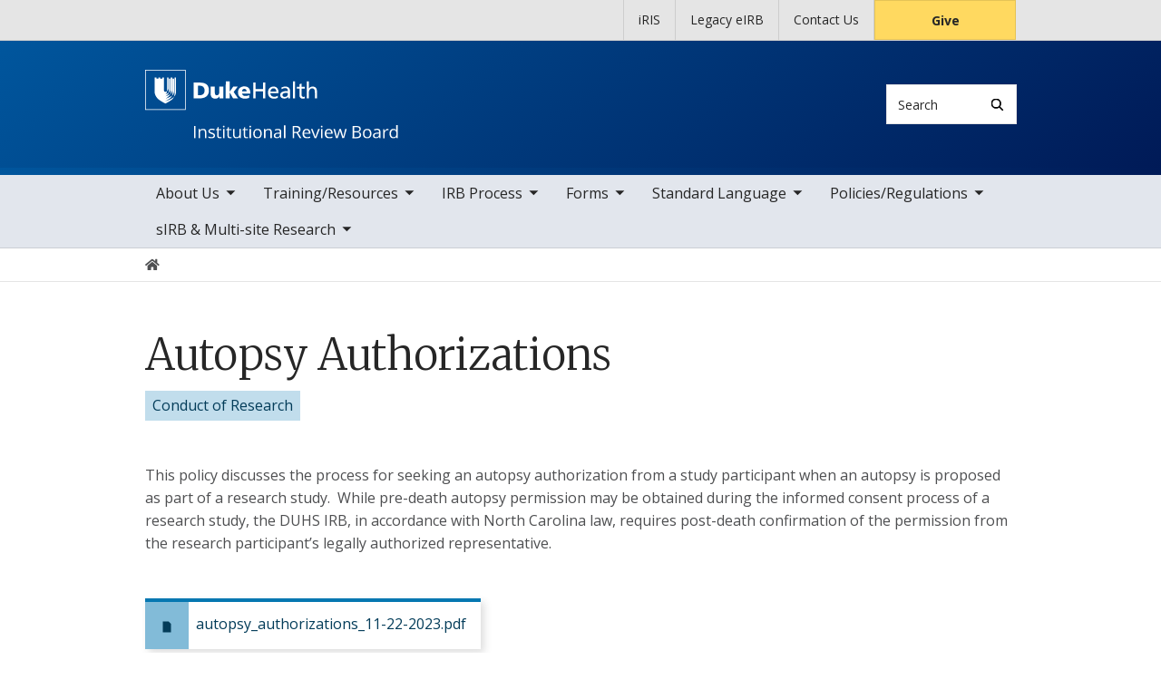

--- FILE ---
content_type: text/html; charset=UTF-8
request_url: https://irb.duhs.duke.edu/policy/autopsy-authorizations
body_size: 6626
content:

<!DOCTYPE html>
<html lang="en" dir="ltr" prefix="content: http://purl.org/rss/1.0/modules/content/  dc: http://purl.org/dc/terms/  foaf: http://xmlns.com/foaf/0.1/  og: http://ogp.me/ns#  rdfs: http://www.w3.org/2000/01/rdf-schema#  schema: http://schema.org/  sioc: http://rdfs.org/sioc/ns#  sioct: http://rdfs.org/sioc/types#  skos: http://www.w3.org/2004/02/skos/core#  xsd: http://www.w3.org/2001/XMLSchema# ">
  <head>
    <meta charset="utf-8" />
<meta name="description" content="This policy discusses the process for seeking an autopsy authorization from a study participant when an autopsy is proposed as part of a research study.  While pre-death autopsy permission may be obtained during the informed consent process of a research study, the DUHS IRB, in accordance with North Carolina law, requires post-death confirmation of the permission from the research participant’s legally authorized representative." />
<link rel="canonical" href="https://irb.duhs.duke.edu/policy/autopsy-authorizations" />
<meta name="Generator" content="Drupal 10 (https://www.drupal.org)" />
<meta name="MobileOptimized" content="width" />
<meta name="HandheldFriendly" content="true" />
<meta name="viewport" content="width=device-width, initial-scale=1, shrink-to-fit=no" />
<meta http-equiv="x-ua-compatible" content="ie=edge" />
<link rel="icon" href="/themes/contrib/som/favicon.ico" type="image/vnd.microsoft.icon" />
<script src="/sites/default/files/google_tag/default_centrally_managed/google_tag.script.js?t8x57x" defer></script>
<script>window.a2a_config=window.a2a_config||{};a2a_config.callbacks=[];a2a_config.overlays=[];a2a_config.templates={};</script>

    <title>Autopsy Authorizations | Duke Health Institutional Review Board</title>
    <link rel="sitemap" type="application/xml" href="https://irb.duhs.duke.edu/sitemap.xml">
    <link rel="stylesheet" media="all" href="/core/modules/system/css/components/align.module.css?t8x57x" />
<link rel="stylesheet" media="all" href="/core/modules/system/css/components/fieldgroup.module.css?t8x57x" />
<link rel="stylesheet" media="all" href="/core/modules/system/css/components/container-inline.module.css?t8x57x" />
<link rel="stylesheet" media="all" href="/core/modules/system/css/components/clearfix.module.css?t8x57x" />
<link rel="stylesheet" media="all" href="/core/modules/system/css/components/details.module.css?t8x57x" />
<link rel="stylesheet" media="all" href="/core/modules/system/css/components/hidden.module.css?t8x57x" />
<link rel="stylesheet" media="all" href="/core/modules/system/css/components/item-list.module.css?t8x57x" />
<link rel="stylesheet" media="all" href="/core/modules/system/css/components/js.module.css?t8x57x" />
<link rel="stylesheet" media="all" href="/core/modules/system/css/components/nowrap.module.css?t8x57x" />
<link rel="stylesheet" media="all" href="/core/modules/system/css/components/position-container.module.css?t8x57x" />
<link rel="stylesheet" media="all" href="/core/modules/system/css/components/reset-appearance.module.css?t8x57x" />
<link rel="stylesheet" media="all" href="/core/modules/system/css/components/resize.module.css?t8x57x" />
<link rel="stylesheet" media="all" href="/core/modules/system/css/components/system-status-counter.css?t8x57x" />
<link rel="stylesheet" media="all" href="/core/modules/system/css/components/system-status-report-counters.css?t8x57x" />
<link rel="stylesheet" media="all" href="/core/modules/system/css/components/system-status-report-general-info.css?t8x57x" />
<link rel="stylesheet" media="all" href="/core/modules/system/css/components/tablesort.module.css?t8x57x" />
<link rel="stylesheet" media="all" href="/core/modules/filter/css/filter.caption.css?t8x57x" />
<link rel="stylesheet" media="all" href="/core/modules/media/css/filter.caption.css?t8x57x" />
<link rel="stylesheet" media="all" href="/modules/contrib/addtoany/css/addtoany.css?t8x57x" />
<link rel="stylesheet" media="all" href="/themes/contrib/bootstrap_barrio/css/components/node.css?t8x57x" />
<link rel="stylesheet" media="all" href="/themes/contrib/bootstrap_barrio/css/components/breadcrumb.css?t8x57x" />
<link rel="stylesheet" media="all" href="//use.fontawesome.com/releases/v5.13.0/css/all.css" />
<link rel="stylesheet" media="all" href="/themes/contrib/bootstrap_barrio/css/colors/messages/messages-light.css?t8x57x" />
<link rel="stylesheet" media="all" href="/themes/contrib/som/css/style.css?t8x57x" />
<link rel="stylesheet" media="all" href="//alertbar.oit.duke.edu/sites/all/themes/blackwell/css/alert.css" />

    
  </head>
  <body class="layout-no-sidebars page-node-103 path-node node--type-policy accent_blue">
    <noscript><iframe src="https://www.googletagmanager.com/ns.html?id=GTM-MB3VB9M" height="0" width="0" style="display:none;visibility:hidden"></iframe></noscript>
      <div class="dialog-off-canvas-main-canvas" data-off-canvas-main-canvas>
    


  
<div id="page-wrapper">
  <div id="page">
    <script src="https://alertbar.oit.duke.edu/alert.html"></script>
    <header id="header" class="header" role="banner" aria-label="Site header">

      <a href="#main-content" class="visually-hidden focusable skip-link">
        Skip to main content
      </a>

      
                          <div class="navbar Normal bg-gray desktop-top-nav" id="navbar-top"" aria-label="Utility navigation">
            <div class="container">
                
<div id="block-som-centennialbanner" class="block block-block-content block-block-contentb2833c4a-1efd-457c-be61-dc2d5ab4682a block-unrestricted-text">
  
    
      
            <div class="clearfix text-formatted body apply-accent"><script>
    // Set current date and active date range
    var currentDate = new Date();
    var startDate = new Date('2024-01-01');
    var endDate = new Date('2025-05-11');

    // Check if the current datetime is in the target date range
    if (currentDate >= startDate && currentDate <= endDate) {

        // Create a new div element
        var newDiv = document.createElement('div');
        newDiv.className = "centennial centennial-brand-bar centennial-brand-bar--black";
        newDiv.innerHTML = `

    <a href="https://100.duke.edu/" class="centennial-brand-bar__link" title="Duke Centennial - Celebrating the past, inspiring the present and looking toward the future">
        <img class="centennial-brand-bar__logo" src="https://assets.styleguide.duke.edu/cdn/logos/centennial/duke-centennial-white.svg" alt="Duke 100 Centennial logo" width="147" height="40" style="width:147px;height:40px" />
    </a>

    <style>
        .centennial-brand-bar--black {
            background:#000;
            background: linear-gradient(180deg, rgba(26,26,32,1) 90%, rgba(0,0,0,1) 100%);
            text-align:center;
            padding:5px 0;
        }
        .centennial-brand-bar--black .centennial-brand-bar__link {
            display:inline-block;
            padding:5px;
            position:relative;
            vertical-align:middle;
        }
        .centennial-brand-bar--black .centennial-brand-bar__link:before {
            content:"";
            background:radial-gradient(farthest-side at 50% 110% , rgba(255,255,255,.4) 0%, rgba(255,255,255,0) 100%);
            opacity:0;
            position:absolute;
            transition:opacity .25s ease-in-out;
            top:0;
            right:0;
            bottom:0;
            left:0;
        }
        .centennial-brand-bar--black .centennial-brand-bar__link:hover:before {
            opacity:1;
        }
        .centennial-brand-bar--black .centennial-brand-bar__logo {
            display:block;
            position:relative;
            z-index:3;
        }
    </style>

    `;

        // Check if a div with the class "centennial-banner" already exists
        if (!document.querySelector('.centennial-brand-bar')) {
            // Find the element with the ID "this-alert"
            var referenceElement = document.getElementById('dukealert');

            // Add the class "centennial-banner" to the new div
            //newDiv.firstChild.classList.add('centennial-banner');

            // Insert the new div after the element with the ID "this-alert"
            referenceElement.parentNode.insertBefore(newDiv, referenceElement.nextSibling);
        }
    }
</script></div>
      
  </div>


<nav role="navigation" aria-labelledby="block-utility--2-menu" id="block-utility--2" class="menu--utility">

          
  

  <h2 class="sr-only" id="block-utility--2-menu">Utility</h2>

  

        
              <ul block="block-utility--2" class="clearfix nav">
                    <li class="nav-item">
                <a href="https://iris.duke.edu" target="_blank" class="nav-link nav-link-https--irisdukeedu">iRIS</a>
              </li>
                <li class="nav-item">
                <a href="https://eirb.mc.duke.edu/eirb" target="_blank" class="nav-link nav-link-https--eirbmcdukeedu-eirb">Legacy eIRB</a>
              </li>
                <li class="nav-item">
                <a href="/about-us/contact-us" class="nav-link nav-link--about-us-contact-us" data-drupal-link-system-path="node/16">Contact Us</a>
              </li>
                <li class="nav-item">
                <a href="https://www.gifts.duke.edu/dmaa?" class="button nav-link nav-link-https--wwwgiftsdukeedu-dmaa">Give</a>
              </li>
        </ul>
  


  </nav>


            </div>
          </div>
        
                <div class="alternative-header">
          
        </div>

                <div class="navbar bg-dark navbar-expand-lg" id="navbar-main-branding">
          <div class="container">
              
<div id="block-sitebranding" class="clearfix block-system-branding-block site-branding">
      <a href="/" title="Home" rel="home" class="navbar-brand">
              <img src="/sites/default/files/2022-04/dh-irb-logo-white.svg" alt="Home"  id="block-sitebranding" class="clearfix block-system-branding-block site-branding img-fluid d-inline-block align-top" />
                </a>
    
</div>  



                                      <div class="form-inline navbar-form">
                  
<div class="search-api-page-block-form-search search-api-page-block-form search-form search-block-form block block-search-api-page block-search-api-page-form-block block-" data-drupal-selector="search-api-page-block-form-search" id="block-searchform">
  
    
  <div class='content'>
    <form block="block-searchform" action="/policy/autopsy-authorizations" method="post" id="search-api-page-block-form-search" accept-charset="UTF-8" class="aaron header-search-form search-form search-block-form form-row">
  <div class="input-group">
    



  <div class="js-form-item js-form-type-search form-type-search js-form-item-keys form-item-keys form-no-label form-group">
          <label for="edit-keys" class="visually-hidden">Search</label>
                    <input title="Enter the terms you wish to search for." data-drupal-selector="edit-keys" type="search" id="edit-keys" name="keys" value="" size="15" maxlength="128" class="form-search form-control" style="border-top-right-radius: 0; border-bottom-right-radius: 0" placeholder="Search" />

                      </div>
<input autocomplete="off" data-drupal-selector="form-0lpu5v448qskkhqjqo9erai7pw1oyicwvggatip0rmg" type="hidden" name="form_build_id" value="form-0lpu5V448qskkHQJqO9eraI7pw1OyIcwvGGAtIp0rMg" class="form-control" />
<input data-drupal-selector="edit-search-api-page-block-form-search" type="hidden" name="form_id" value="search_api_page_block_form_search" class="form-control" />
<div data-drupal-selector="edit-actions" class="form-actions js-form-wrapper form-group form-inline" id="edit-actions">
<span class="input-group-append">
      <button class="search-form__submit button js-form-submit form-submit btn-" data-drupal-selector="edit-submit" type="submit" name="op" value="Search" aria-label="Search"><i class="icon-search"></i></button>
  </span>
</div>

  </div>
</form>


</div>
</div>


              </div>
            
                          <button class="navbar-toggler navbar-hamburger-button ml-auto" type="button" data-bs-toggle="collapse" data-bs-target="#CollapsingNavbar" aria-controls="CollapsingNavbar" aria-expanded="false" aria-label="Toggle navigation">
                <span class="navbar-hamburger-button_label label-menu">Menu</span>
                <span class="navbar-hamburger-button_label label-close">Close</span>
                <span class="hamburger-box">
                  <span class="hamburger-inner"></span>
                </span>
              </button>
            
          </div>
        </div>

        <div class="header-accent"></div>

                <div class="navbar navbar-expand-lg menu--main__wrapper" id="navbar-main" aria-label="Main navigation section">
          <div class="container">
                          <div class="collapse navbar-collapse w-100" id="CollapsingNavbar">
                  

<nav role="navigation" aria-labelledby="block-mainnavigation-menu" id="block-mainnavigation" class="menu--main">

          
  

  <h2 class="sr-only" id="block-mainnavigation-menu">Main navigation</h2>

  

        
              <ul block="block-mainnavigation" class="clearfix nav navbar-nav">
                    <li class="nav-item menu-item--expanded dropdown">
                          <a href="/about-us" class="nav-link nav-link--about-us" data-drupal-link-system-path="node/3">About Us</a>
          <button class="dropdown-toggle" data-bs-toggle="dropdown" aria-expanded="false"><span class="sr-only">toggle sub nav items</span><span class="caret"></span></button>
                        <ul class="dropdown-menu">
                    <li class="dropdown-item">
                          <a href="/about-us/staff-and-chairs" class="nav-link--about-us-staff-and-chairs" data-drupal-link-system-path="node/10">Staff and Chairs</a>
              </li>
                <li class="dropdown-item">
                          <a href="/about-us/federal-wide-assurance-fwa" class="nav-link--about-us-federal-wide-assurance-fwa" data-drupal-link-system-path="node/11">Federal Wide Assurance (FWA)</a>
              </li>
                <li class="dropdown-item">
                          <a href="/about-us/fees" class="nav-link--about-us-fees" data-drupal-link-system-path="node/12">Fees</a>
              </li>
                <li class="dropdown-item">
                          <a href="/about-us/compliance-and-accreditation" class="nav-link--about-us-compliance-and-accreditation" data-drupal-link-system-path="node/13">Compliance and Accreditation</a>
              </li>
                <li class="dropdown-item">
                          <a href="/about-us/irb-news" class="nav-link--about-us-irb-news" data-drupal-link-system-path="node/14">IRB News</a>
              </li>
                <li class="dropdown-item">
                          <a href="/about-us/irb-metrics" class="nav-link--about-us-irb-metrics" data-drupal-link-system-path="node/15">IRB Metrics</a>
              </li>
                <li class="dropdown-item">
                          <a href="/about-us/contact-us" class="nav-link--about-us-contact-us" data-drupal-link-system-path="node/16">Contact Us</a>
              </li>
        </ul>
  

              </li>
                <li class="nav-item menu-item--expanded dropdown">
                          <a href="/training-resources" class="nav-link nav-link--training-resources" data-drupal-link-system-path="node/4">Training/Resources</a>
          <button class="dropdown-toggle" data-bs-toggle="dropdown" aria-expanded="false"><span class="sr-only">toggle sub nav items</span><span class="caret"></span></button>
                        <ul class="dropdown-menu">
                    <li class="dropdown-item">
                          <a href="/trainingresources/iris-training" class="nav-link--trainingresources-iris-training" data-drupal-link-system-path="node/17">iRIS Training</a>
              </li>
                <li class="dropdown-item">
                          <a href="/trainingresources/resources" class="nav-link--trainingresources-resources" data-drupal-link-system-path="node/18">Resources</a>
              </li>
        </ul>
  

              </li>
                <li class="nav-item menu-item--expanded dropdown">
                          <a href="/irb-process" class="nav-link nav-link--irb-process" data-drupal-link-system-path="node/5">IRB Process</a>
          <button class="dropdown-toggle" data-bs-toggle="dropdown" aria-expanded="false"><span class="sr-only">toggle sub nav items</span><span class="caret"></span></button>
                        <ul class="dropdown-menu">
                    <li class="dropdown-item">
                          <a href="/irb-process/getting-started" class="nav-link--irb-process-getting-started" data-drupal-link-system-path="node/19">Getting Started</a>
              </li>
                <li class="dropdown-item">
                          <a href="/irb-process/irb-meetings" class="nav-link--irb-process-irb-meetings" data-drupal-link-system-path="node/20">IRB Meetings</a>
              </li>
                <li class="dropdown-item">
                          <a href="/irb-process/rosters" class="nav-link--irb-process-rosters" data-drupal-link-system-path="node/21">Rosters</a>
              </li>
                <li class="dropdown-item">
                          <a href="/irb-process/faqs" class="nav-link--irb-process-faqs" data-drupal-link-system-path="node/22">FAQs</a>
              </li>
        </ul>
  

              </li>
                <li class="nav-item menu-item--expanded dropdown">
                          <a href="/forms" class="nav-link nav-link--forms" data-drupal-link-system-path="node/6">Forms</a>
          <button class="dropdown-toggle" data-bs-toggle="dropdown" aria-expanded="false"><span class="sr-only">toggle sub nav items</span><span class="caret"></span></button>
                        <ul class="dropdown-menu">
                    <li class="dropdown-item">
                          <a href="/forms/advertisements-flyers-research" class="nav-link--forms-advertisements-flyers-research" data-drupal-link-system-path="node/31">Advertisements &amp; Flyers for Research</a>
              </li>
                <li class="dropdown-item">
                          <a href="/forms/consent-form-templates" class="nav-link--forms-consent-form-templates" data-drupal-link-system-path="node/152">Consent Form Templates</a>
              </li>
                <li class="dropdown-item">
                          <a href="/irb-reviewer-checklists" class="nav-link--irb-reviewer-checklists">IRB Reviewer Checklists</a>
              </li>
                <li class="dropdown-item">
                          <a href="/forms/payment-form-participant-personal-data-disclosure-form-research-participants" class="nav-link--forms-payment-form-participant-personal-data-disclosure-form-research-participants" data-drupal-link-system-path="node/209">Payment Form for Participant</a>
              </li>
                <li class="dropdown-item">
                          <a href="/forms/review-preparatory-research-rpr-form" class="nav-link--forms-review-preparatory-research-rpr-form" data-drupal-link-system-path="node/176">Review Preparatory to Research (RPR) Form</a>
              </li>
        </ul>
  

              </li>
                <li class="nav-item menu-item--expanded dropdown">
                          <a href="/standard-language" class="nav-link nav-link--standard-language" data-drupal-link-system-path="node/7">Standard Language</a>
          <button class="dropdown-toggle" data-bs-toggle="dropdown" aria-expanded="false"><span class="sr-only">toggle sub nav items</span><span class="caret"></span></button>
                        <ul class="dropdown-menu">
                    <li class="dropdown-item">
                          <a href="/standard-language/english-standard-language" class="nav-link--standard-language-english-standard-language" data-drupal-link-system-path="node/23">English Standard Language</a>
              </li>
                <li class="dropdown-item">
                          <a href="/standard-language/spanish-standard-language" class="nav-link--standard-language-spanish-standard-language" data-drupal-link-system-path="node/24">Spanish Standard Language</a>
              </li>
                <li class="dropdown-item">
                          <a href="/standard-language/translation-services" class="nav-link--standard-language-translation-services" data-drupal-link-system-path="node/25">Translation Services</a>
              </li>
        </ul>
  

              </li>
                <li class="nav-item menu-item--expanded dropdown">
                          <a href="/policies-regulations" class="nav-link nav-link--policies-regulations" data-drupal-link-system-path="node/8">Policies/Regulations</a>
          <button class="dropdown-toggle" data-bs-toggle="dropdown" aria-expanded="false"><span class="sr-only">toggle sub nav items</span><span class="caret"></span></button>
                        <ul class="dropdown-menu">
                    <li class="dropdown-item">
                          <a href="/policiesregulations/policies" class="nav-link--policiesregulations-policies" data-drupal-link-system-path="node/26">Policies</a>
              </li>
                <li class="dropdown-item">
                          <a href="/policiesregulations/regulations" class="nav-link--policiesregulations-regulations" data-drupal-link-system-path="node/27">Regulations</a>
              </li>
        </ul>
  

              </li>
                <li class="nav-item menu-item--expanded dropdown">
                          <a href="/sirb-multi-site-research" class="nav-link nav-link--sirb-multi-site-research" data-drupal-link-system-path="node/9">sIRB &amp; Multi-site Research</a>
          <button class="dropdown-toggle" data-bs-toggle="dropdown" aria-expanded="false"><span class="sr-only">toggle sub nav items</span><span class="caret"></span></button>
                        <ul class="dropdown-menu">
                    <li class="dropdown-item">
                          <a href="/duhs-sirb" class="nav-link--duhs-sirb">DUHS IRB as the sIRB</a>
              </li>
                <li class="dropdown-item">
                          <a href="/duhs-reviewing-irb-relying-siteindividual-not-sirb" class="nav-link--duhs-reviewing-irb-relying-siteindividual-not-sirb">DUHS Reviewing IRB for Relying Site/Individual (not the sIRB)</a>
              </li>
                <li class="dropdown-item">
                          <a href="/duhs-reliance-external-irb" class="nav-link--duhs-reliance-external-irb">DUHS IRB Reliance on an External IRB</a>
              </li>
        </ul>
  

              </li>
        </ul>
  


  </nav>


                <div class="mobile-top-nav">
                    
<div id="block-som-centennialbanner" class="block block-block-content block-block-contentb2833c4a-1efd-457c-be61-dc2d5ab4682a block-unrestricted-text">
  
    
      
            <div class="clearfix text-formatted body apply-accent"><script>
    // Set current date and active date range
    var currentDate = new Date();
    var startDate = new Date('2024-01-01');
    var endDate = new Date('2025-05-11');

    // Check if the current datetime is in the target date range
    if (currentDate >= startDate && currentDate <= endDate) {

        // Create a new div element
        var newDiv = document.createElement('div');
        newDiv.className = "centennial centennial-brand-bar centennial-brand-bar--black";
        newDiv.innerHTML = `

    <a href="https://100.duke.edu/" class="centennial-brand-bar__link" title="Duke Centennial - Celebrating the past, inspiring the present and looking toward the future">
        <img class="centennial-brand-bar__logo" src="https://assets.styleguide.duke.edu/cdn/logos/centennial/duke-centennial-white.svg" alt="Duke 100 Centennial logo" width="147" height="40" style="width:147px;height:40px" />
    </a>

    <style>
        .centennial-brand-bar--black {
            background:#000;
            background: linear-gradient(180deg, rgba(26,26,32,1) 90%, rgba(0,0,0,1) 100%);
            text-align:center;
            padding:5px 0;
        }
        .centennial-brand-bar--black .centennial-brand-bar__link {
            display:inline-block;
            padding:5px;
            position:relative;
            vertical-align:middle;
        }
        .centennial-brand-bar--black .centennial-brand-bar__link:before {
            content:"";
            background:radial-gradient(farthest-side at 50% 110% , rgba(255,255,255,.4) 0%, rgba(255,255,255,0) 100%);
            opacity:0;
            position:absolute;
            transition:opacity .25s ease-in-out;
            top:0;
            right:0;
            bottom:0;
            left:0;
        }
        .centennial-brand-bar--black .centennial-brand-bar__link:hover:before {
            opacity:1;
        }
        .centennial-brand-bar--black .centennial-brand-bar__logo {
            display:block;
            position:relative;
            z-index:3;
        }
    </style>

    `;

        // Check if a div with the class "centennial-banner" already exists
        if (!document.querySelector('.centennial-brand-bar')) {
            // Find the element with the ID "this-alert"
            var referenceElement = document.getElementById('dukealert');

            // Add the class "centennial-banner" to the new div
            //newDiv.firstChild.classList.add('centennial-banner');

            // Insert the new div after the element with the ID "this-alert"
            referenceElement.parentNode.insertBefore(newDiv, referenceElement.nextSibling);
        }
    }
</script></div>
      
  </div>


<nav role="navigation" aria-labelledby="block-utility--2-menu" id="block-utility--2" class="menu--utility">

          
  

  <h2 class="sr-only" id="block-utility--2-menu">Utility</h2>

  

        
              <ul block="block-utility--2" class="clearfix nav">
                    <li class="nav-item">
                <a href="https://iris.duke.edu" target="_blank" class="nav-link nav-link-https--irisdukeedu">iRIS</a>
              </li>
                <li class="nav-item">
                <a href="https://eirb.mc.duke.edu/eirb" target="_blank" class="nav-link nav-link-https--eirbmcdukeedu-eirb">Legacy eIRB</a>
              </li>
                <li class="nav-item">
                <a href="/about-us/contact-us" class="nav-link nav-link--about-us-contact-us" data-drupal-link-system-path="node/16">Contact Us</a>
              </li>
                <li class="nav-item">
                <a href="https://www.gifts.duke.edu/dmaa?" class="button nav-link nav-link-https--wwwgiftsdukeedu-dmaa">Give</a>
              </li>
        </ul>
  


  </nav>


                </div>
              </div>
                      </div>
        </div>
          </header>

      <div class="breadcrumb-wrapper">
      

  <nav role="navigation" aria-label="breadcrumb">
    <ol class="breadcrumb">
      <li class="breadcrumb-item">
        <a href="/"><i class="fa fa-home"></i><span class="sr-only">Home</span></a>
      </li>
          
                
              </ol>
  </nav>

  </div>  



    
    <div id="main-wrapper" class="clearfix">

              <div class="container layout-main-wrapper layout-no-sidebar" id="main">

                      <main class="main-content" id="content" role="main">
              <a id="main-content" tabindex="-1"></a>
                <div data-drupal-messages-fallback class="hidden"></div>
<div id="block-som-page-title" class="block block-core block-page-title-block block-">
  
    
      
  <h1 class="title">Autopsy Authorizations</h1>


  </div>

<div id="block-mainpagecontent" class="block block-system block-system-main-block block-">
  
    
      

<article about="/policy/autopsy-authorizations" class="node--type-policy node--view-mode-full clearfix">
  <header>
    
        
      </header>
  <div class="node__content clearfix">
    
            <div class="field-policy-type apply-accent"><a href="/taxonomy/term/12" hreflang="en">Conduct of Research</a></div>
      
    


            <div class="clearfix text-formatted body apply-accent"><p>This policy discusses the process for seeking an autopsy authorization from a study participant when an autopsy is proposed as part of a research study.&nbsp; While pre-death autopsy permission may be obtained during the informed consent process of a research study, the DUHS IRB, in accordance with North Carolina law, requires post-death confirmation of the permission from the research participant’s legally authorized representative.</p></div>
      
                <div class="field-policy-file-attachments apply-accent"><article class="media media--type-document media--view-mode-default">
  
      
            <div class="field-media-file apply-accent">
<span class="file file--mime-application-pdf file--application-pdf"><a href="/sites/default/files/2024-02/autopsy_authorizations_11-22-2023.pdf" type="application/pdf">autopsy_authorizations_11-22-2023.pdf</a></span>
</div>
      
  </article>
</div>
        
  </div>
</article>

  </div>


            </main>

                                    
                        
            
                  </div>
          </div>
        <footer class="site-footer">
              <div class="container">
                      <div class="site-footer__top clearfix row">
              <div class="col-lg-3">
                  
<div id="block-generalcontactblock" class="block block-block-content block-block-content299eda1d-b306-4b49-86c1-922b9287a0aa block-contact-info-block">
  
    
      
            <div class="clearfix text-formatted body apply-accent"><article class="media media--type-image media--view-mode-full">
  
      
            <div class="field-media-image apply-accent">  <img loading="lazy" src="/sites/default/files/2022-05/IRB.logo%20-250.png" width="1268" height="354" alt="Duke Health IRB logo" typeof="foaf:Image">

</div>
      
  </article>


<p><strong>DUHS IRB Office</strong><br>
Suite 1000 Erwin Square<br>
2200 West Main Street<br>
Campus Box # 104026<br>
Durham, NC 27705</p>

<p>Phone: <a href="tel:+1919-668-5111">(919) 668-5111</a></p></div>
      
  </div>


              </div>
              <div class="col-lg-3 footer-menu__wrapper">
                  

<nav role="navigation" aria-labelledby="block-som-mainnavigation-footer-menu" id="block-som-mainnavigation-footer" class="menu--main">

          
  

  <h2 class="sr-only" id="block-som-mainnavigation-footer-menu">Main navigation</h2>

  

        
              <div block="block-som-mainnavigation-footer" class="clearfix nav navbar-nav">
        <ul class="column">
                      <li class="nav-item menu-item--collapsed">
                <a href="/about-us" class="nav-link nav-link--about-us" data-drupal-link-system-path="node/3">About Us</a>
        
              </li>
                      <li class="nav-item menu-item--collapsed">
                <a href="/training-resources" class="nav-link nav-link--training-resources" data-drupal-link-system-path="node/4">Training/Resources</a>
        
              </li>
                      <li class="nav-item menu-item--collapsed">
                <a href="/irb-process" class="nav-link nav-link--irb-process" data-drupal-link-system-path="node/5">IRB Process</a>
        
              </li>
                      <li class="nav-item menu-item--collapsed">
                <a href="/forms" class="nav-link nav-link--forms" data-drupal-link-system-path="node/6">Forms</a>
        
              </li>
                      <li class="nav-item menu-item--collapsed">
                <a href="/standard-language" class="nav-link nav-link--standard-language" data-drupal-link-system-path="node/7">Standard Language</a>
        
              </li>
                      <li class="nav-item menu-item--collapsed">
                <a href="/policies-regulations" class="nav-link nav-link--policies-regulations" data-drupal-link-system-path="node/8">Policies/Regulations</a>
        
              </li>
                      <li class="nav-item menu-item--collapsed">
                <a href="/sirb-multi-site-research" class="nav-link nav-link--sirb-multi-site-research" data-drupal-link-system-path="node/9">sIRB &amp; Multi-site Research</a>
        
              </li>
        </ul>
    </div>
  


  </nav>


              </div>
              <div class="col-lg-3 footer-menu__wrapper">
                
              </div>
              <div class="col-lg-3">
                  
<div id="block-som-givecampaign" class="block block-block-content block-block-content3b434943-b612-464c-81d5-de39522d7c7a block-unrestricted-text">
  
    
      
            <div class="clearfix text-formatted body apply-accent"><div class="menu--utility">
    <p class="text-center"><a href="https://www.gifts.duke.edu/dmaa" class="button nav-link nav-link--">Give</a></p>
</div></div>
      
  </div>

<div id="block-mainsitesocialfooter" class="block block-block-content block-block-content02426db0-7635-4c56-9c5e-e7bee8d86fe4 block-footer-block-type">
  
    
      
  </div>


              </div>
            </div>
                  </div>

                <div class="site-footer__bottom">
          <div class="container">
            <div class="row">
              <div class="col-md-6">
                <p>
                  <a href="https://medschool.duke.edu">medschool.duke.edu</a>
                  <a href="https://duke.edu">duke.edu</a>
                  <a href="https://dukehealth.org">dukehealth.org</a>
                </p>
              </div>
              <div class="col-md-6">
                <p>@2026 Duke University and Duke University Health System.
                  All rights reserved.</p>
              </div>
            </div>
          </div>
        </div>

      </div>
      </footer>
</div></div>

  </div>

    
    <script type="application/json" data-drupal-selector="drupal-settings-json">{"path":{"baseUrl":"\/","pathPrefix":"","currentPath":"node\/103","currentPathIsAdmin":false,"isFront":false,"currentLanguage":"en"},"pluralDelimiter":"\u0003","suppressDeprecationErrors":true,"ajaxTrustedUrl":{"form_action_p_pvdeGsVG5zNF_XLGPTvYSKCf43t8qZYSwcfZl2uzM":true},"user":{"uid":0,"permissionsHash":"52a56e46792dc3db98d2e568fae94ee1c2d82a0c607f18acf849aa8571dabf9d"}}</script>
<script src="/core/assets/vendor/jquery/jquery.min.js?v=3.7.1"></script>
<script src="/core/assets/vendor/once/once.min.js?v=1.0.1"></script>
<script src="/core/misc/drupalSettingsLoader.js?v=10.6.1"></script>
<script src="/core/misc/drupal.js?v=10.6.1"></script>
<script src="/core/misc/drupal.init.js?v=10.6.1"></script>
<script src="https://static.addtoany.com/menu/page.js" defer></script>
<script src="/modules/contrib/addtoany/js/addtoany.js?v=10.6.1"></script>
<script src="/modules/contrib/celebrus/js/celebrus.js?v=0.0.1"></script>
<script src="/themes/contrib/som/js/masonry.min.js?v=10.6.1"></script>
<script src="/libraries/imagesloaded/imagesloaded.pkgd.min.js?v=10.6.1"></script>
<script src="/themes/contrib/som/js/masonry-init.js?v=10.6.1"></script>
<script src="/themes/contrib/som/js/popper.min.js?v=10.6.1"></script>
<script src="/themes/contrib/som/js/bootstrap.min.js?v=10.6.1"></script>
<script src="/themes/contrib/som/js/global.js?v=10.6.1"></script>

  </body>
</html>


--- FILE ---
content_type: text/javascript
request_url: https://irb.duhs.duke.edu/themes/contrib/som/js/global.js?v=10.6.1
body_size: 2534
content:
/**
 * @file
 * Global utilities.
 *
 */
(function ($, Drupal) {
  "use strict";

  // Drupal.behaviors.som = {
  //   attach: function (context, settings) {
  //     var position = $(window).scrollTop();
  //     $(window).scroll(function () {
  //       if ($(this).scrollTop() > 50) {
  //         $("body").addClass("scrolled");
  //       } else {
  //         $("body").removeClass("scrolled");
  //       }
  //       var scroll = $(window).scrollTop();
  //       if (scroll > position) {
  //         $("body").addClass("scrolldown");
  //         $("body").removeClass("scrollup");
  //       } else {
  //         $("body").addClass("scrollup");
  //         $("body").removeClass("scrolldown");
  //       }
  //       position = scroll;
  //     });
  //   },
  // };

  Drupal.behaviors.som = {
    attach: function (context, settings) {
      $(document).ready(function () {

        $.each( $(".masonry"), function() {
          var masonrySelector = $(this);
          var masonryOptions = {
            itemSelector: ".masonry .views-row",
            horizontalOrder: true,
          };

          if (masonrySelector.hasClass("format-tile")) {
            let grid = masonrySelector.find(".view");
            grid.masonry(masonryOptions);
          }

          // blog view buttons toggle
          $(".blog-tile-button").on("click", function () {
            let $masonry = $(this)
              .parents(".blog-format-switcher")
              .siblings(".masonry");
            let $grid = $masonry.find(".view");
            let isMasonryActive = Masonry.data($($grid)[0])
              ? Masonry.data($($grid)[0]).options.initLayout
              : false;

            $masonry.addClass("format-tile").removeClass("format-list");

            if (!isMasonryActive) {
              $grid.masonry(masonryOptions); // re-initialize
            }
          });

          $(".blog-list-button").on("click", function () {
            let $masonry = $(this)
              .parents(".blog-format-switcher")
              .siblings(".masonry");
            let $grid = $masonry.find(".view");
            let isMasonryActive = Masonry.data($($grid)[0])
              ? Masonry.data($($grid)[0]).options.initLayout
              : false;

            $masonry.addClass("format-list").removeClass("format-tile");

            if (isMasonryActive) {
              $grid.masonry("destroy"); // destroy
            }
          });
        });

        // Replace the Search button with an icon in Stories unfiltered view exposed filter
        $("#edit-submit-stories-view").replaceWith(
          '<button class="btn" type="submit" id="edit-submit-stories-view"><i class="fa fa-search"></i></button>'
        );
        $("#edit-keyword").attr("placeholder", "Search");

        // Open the accordion if linked from URL
        if (window.location.hash != "") {
          var accordionItemID = window.location.hash;
          $(accordionItemID).collapse("show");

          $("html, body").animate(
            { scrollTop: $(accordionItemID).offset().top - 80 },
            500,
            "linear"
          );
        }

        // Labs sidebar mobile collapse button behavior
        $("#labs-sidebar-additional").on("show.bs.collapse", function () {
          var $button = $('[data-bs-target="#labs-sidebar-additional"]');
          $button.find(".expand-text").addClass("d-none");
          $button.find(".collapse-text").removeClass("d-none");
          $button.find(".expand-icon").addClass("d-none");
          $button.find(".collapse-icon").removeClass("d-none");
          $button.attr("aria-expanded", "true");
        });

        $("#labs-sidebar-additional").on("hide.bs.collapse", function () {
          var $button = $('[data-bs-target="#labs-sidebar-additional"]');
          $button.find(".expand-text").removeClass("d-none");
          $button.find(".collapse-text").addClass("d-none");
          $button.find(".expand-icon").removeClass("d-none");
          $button.find(".collapse-icon").addClass("d-none");
          $button.attr("aria-expanded", "false");
        });
      });

      function a11yClick(event) {
        if (event.type === "click") {
          return true;
        } else if (event.type === "keypress") {
          var code = event.charCode || event.keyCode;
          if (code === 32 || code === 13) {
            return true;
          }
        } else {
          return false;
        }
      }

      // Sidebar menu behavior
      var sideNavCaret = $(".sidebar-menu .caret");
      var sideNavCaretCurrent = $(".sidebar-menu .active.has-submenu > .caret");

      // Initially add correct expanded attributes for caret on load
      sideNavCaretCurrent.attr("aria-expanded", "true");
      sideNavCaretCurrent.next(".submenu").css("display", "block");

      // Toggle attributes and animations
      sideNavCaret.on("click keypress", function (e) {
        if (a11yClick(e) === true) {
          const _d = $(this).next(".submenu");
          _d.slideToggle();
          var _s = $(this).attr("aria-expanded");
          $(this).toggleClass("expanded");
          if (_s == "false") {
            $(this).attr("aria-expanded", "true");
          } else {
            $(this).attr("aria-expanded", "false");
          }
        }
      });
    },
  };

  Drupal.behaviors.add_screenreader_menu_actions = {
    attach: function () {
      var $mm_itemToggle = $(
        "#block-mainnavigation .navbar-nav > .nav-item > .dropdown-toggle"
      );
      var $mm_item = $("#block-mainnavigation .navbar-nav > .nav-item");

      // Keyboard toggle
      $mm_itemToggle.attr("aria-haspopup", "true");
      $mm_itemToggle.bind("click", function () {
        var expandedState = $(this).attr("aria-expanded");
        if (expandedState == "true") {
          $(this).next().attr("aria-hidden", "true");
        } else {
          $(this).next().attr("aria-hidden", "false");
        }
      });
      // mouse hover
      $mm_item.bind("mouseenter", function () {
        if (window.matchMedia("(min-width: 992px)").matches) {
          $(this).find("> button").attr("aria-expanded", "true");
          $(this).find("> ul").addClass("show").attr("aria-hidden", "false");
        }
      });
      $mm_item.bind("mouseleave", function () {
        if (window.matchMedia("(min-width: 992px)").matches) {
          $(this).find("> button").attr("aria-expanded", "false");
          $(this).find("> ul").removeClass("show").attr("aria-hidden", "true");
        }
      });
    },
  };

  Drupal.behaviors.polite_sticky_header = {
    attach: function (context, settings) {
      var $header = $('.header', context);
      var $body = $('body');
      var headerHeight = 0;
      var lastScrollTop = 0;
      var scrollThreshold = 50; // Minimum scroll distance before triggering
      var isSticky = false;
      var isHidden = false;
      var scrollTimeout;

      // Initialize header height and sticky state
      function initHeader() {
        headerHeight = $header.outerHeight();
        // Don't add padding initially - only when header becomes sticky
      }

            // Update header state based on scroll position and direction
      function updateHeaderState() {
        var scrollTop = $(window).scrollTop();
        var scrollDelta = scrollTop - lastScrollTop;

        // Only trigger if scroll distance is significant
        if (Math.abs(scrollDelta) < scrollThreshold) {
          return;
        }

        // Determine scroll direction
        var isScrollingDown = scrollDelta > 0;
        var isScrollingUp = scrollDelta < 0;

        // Handle sticky positioning - snap immediately when scrolling down past header height
        if (scrollTop > headerHeight && !isSticky) {
          $header.addClass('header--sticky');
          $body.addClass('header-sticky-active').css('padding-top', headerHeight + 'px');
          isSticky = true;
          isHidden = false;

          // Enable transitions after a brief delay to allow immediate positioning
          setTimeout(function() {
            $header.addClass('header--transitions-enabled');
          }, 50);
        } else if (scrollTop <= headerHeight && isSticky) {
          // Calculate seamless position when scrolling back up within header height
          var scrollDifference = scrollTop - headerHeight;
          var headerOffset = Math.max(0, scrollDifference);

          // Position header based on scroll difference
          $header.css('top', headerOffset + 'px');

          // If we've scrolled all the way back to the top, return to normal flow
          if (scrollTop <= 0) {
            $header.removeClass('header--sticky header--hidden header--visible header--transitions-enabled').css('top', '');
            $body.removeClass('header-sticky-active').css('padding-top', '0');
            isSticky = false;
            isHidden = false;
            return;
          }
        }

        // Handle show/hide animations with smooth transitions when sticky
        if (isSticky) {
          if (isScrollingUp && isHidden) {
            // Show header with smooth transition when scrolling up
            $header.removeClass('header--hidden').addClass('header--visible');
            isHidden = false;
          } else if (isScrollingDown && !isHidden) {
            // Hide header with smooth transition when scrolling down
            $header.removeClass('header--visible').addClass('header--hidden');
            isHidden = true;
          }
        }

        lastScrollTop = scrollTop;
      }

      // Throttled scroll handler
      function handleScroll() {
        if (scrollTimeout) {
          clearTimeout(scrollTimeout);
        }
        scrollTimeout = setTimeout(updateHeaderState, 10);
      }

      // Initialize on page load
      $(document).ready(function() {
        initHeader();

        // Handle window resize
        $(window).on('resize', function() {
          initHeader();
        });

        // Handle scroll events
        $(window).on('scroll', handleScroll);
      });
    },
  };
})(jQuery, Drupal);


--- FILE ---
content_type: image/svg+xml
request_url: https://irb.duhs.duke.edu/sites/default/files/2022-04/dh-irb-logo-white.svg
body_size: 7825
content:
<svg version="1.1" id="Layer_1" xmlns="http://www.w3.org/2000/svg" width="263" height="72" x="0" y="0" viewBox="0 0 263 72" style="enable-background:new 0 0 263 72" xml:space="preserve"><style>.st0{fill:#fff}</style><path class="st0" d="M50.5 13.4h6c5.8 0 9.8 1.8 9.8 8.2 0 6.2-4.2 8.4-9.8 8.4h-6V13.4zm4.4 13.3h1.7c3.3 0 5.2-1.7 5.2-5s-1.9-5-5.2-5h-1.7v10zM81.2 30h-3.9v-2.3c-.9 1.8-2.6 2.6-4.5 2.6-3.4 0-4.7-2.4-4.7-4.9v-7.7h4.3v6c0 2.3.8 3.1 2 3.1 1.8 0 2.7-1.2 2.7-3.9v-5.2h4.3L81.2 30zm2.6-17.8H88v10.6l3.6-5.2h4.7L92 23.3l4.6 6.7h-5.2L88 23.9V30h-4.3l.1-17.8zM100.8 25.1c.2 1.7 1.5 2.4 3.6 2.4 1.2 0 2.5-.3 3.8-1v3c-1.4.5-2.9.8-4.5.8-4.1 0-7.2-2.4-7.2-6.5s2.8-6.4 6.6-6.4c4.6 0 6.2 3.2 6.2 6.9v.7l-8.5.1zm4.7-2.5c0-1.4-.7-2.6-2.4-2.6-1.5 0-2.3 1.2-2.4 2.6h4.8zm6.8-9.2h2.4v6.9h7.9v-6.9h2.4V30h-2.4v-7.5h-7.9V30h-2.4V13.4zm25.5 16.1c-.9.3-1.8.8-3.8.8-4.3 0-6.3-2.6-6.3-6.6 0-3.6 2.3-6.1 5.7-6.1 4 0 5.3 2.9 5.3 6.8h-8.6c0 2.4 1.9 4 4 4 1.5 0 3.2-.8 3.7-1.2v2.3zm-1.4-6.7c0-1.8-1.1-3.4-3-3.4-2.2 0-3.1 1.8-3.2 3.4h6.2zm5.3-4.1c1.1-.7 2.4-1.1 4-1.1 3.5 0 4.9 1.7 4.9 5v5c0 1.4 0 2 .1 2.4h-2.1v-1.6c-.5.7-1.7 1.8-3.8 1.8-2.6 0-4.4-1.1-4.4-3.8 0-3 3.3-4 5.6-4h2.4c0-2.1-.8-3.2-3-3.2-1.3 0-2.6.5-3.5 1.2-.1.2-.2-1.7-.2-1.7zm6.6 5.5h-1.4c-1.2 0-4.2.2-4.2 2.3 0 1.3 1.2 2 2.3 2 2.2 0 3.4-1.4 3.4-3.2-.1 0-.1-1.1-.1-1.1zm5.3-12h2.2V30h-2.2V12.2zm12.2 7.5h-3.2v6.6c0 1.4.9 2.2 1.9 2.2.7 0 1.2-.2 1.5-.4V30c-.5.1-1.2.3-1.9.3-2.3 0-3.7-1.1-3.7-3.5v-7.1h-2.7v-1.8h2.7v-2.8l2.2-.7v3.5h3.2v1.8zm2.2-7.5h2.2v7.4c.8-1.3 2.2-2 3.9-2 3.1 0 4.5 1.9 4.5 5.2V30h-2.2v-6.3c0-2.8-.6-4.2-2.6-4.3-2.5 0-3.7 2-3.7 5V30H168V12.2zM42.1 42.2H0V0h42.1v42.2zM.7 41.5h40.8V.7H.7v40.8z"/><path class="st0" d="M28.4 29.6c-2.8 2.1-7 3.2-7.4 3.3.3-.2 3.7-1.8 5.3-3.3.7-.6 1.3-1.7 1.7-2.6-.2.2-.3.4-2.1 1.4-1.7.9-4.5 1.9-4.8 2 .2-.1 2.3-1.3 3.5-2.7.7-.8 1.3-1.6 1.6-2.3-1.4 1.2-4.8 2.4-5.1 2.5.9-.6 1.8-1.3 2.5-2.1.8-.9.8-1.4 1-1.9-1.6 1.3-3.2 1.5-3.4 1.5.2-.1 1.6-1.1 1.6-3-1.3 1.1-2.3.7-2.8.3-.5-.4-.5-1.4-.5-1.4V8.2h-1.7v1.2h-2.2V8.2h-1.7v1.2h-2.2V8.2H9.9v15.2s0 4.3 4 7.6c2.8 2.3 7.2 4.4 7.2 4.4.4-.2 4.5-2.3 6.4-3.9 1.3-1.2 1.9-1.9 2.4-2.9-.5.3-1 .6-1.5 1z"/><path class="st0" d="M26.2 20.1V9.4h-1.5v12.7s0 .9-.2 1.9c2-1.3 1.7-3.9 1.7-3.9zM28.2 21.3V8.2h-1.5v15.1s0 1-.4 2.3c1.9-1.7 1.9-4.3 1.9-4.3z"/><path class="st0" d="M30.1 22.2V9.4h-1.5v14.7s-.1 2-.6 2.9c2.2-1.3 2.1-4.8 2.1-4.8z"/><path class="st0" d="M32.1 23.2v-15h-1.5v17.2s-.1 1.6-.8 3.1c2.4-2.3 2.3-5.3 2.3-5.3zm-7.8-4.1v-11h-1.5v13s0 1-.1 1.3c1.8-1.4 1.6-3.3 1.6-3.3z"/><g><path class="st0" d="M50.9 71.8V59h1.5v12.8h-1.5zm11.2 0v-6.2c0-.8-.2-1.4-.5-1.8-.4-.4-.9-.6-1.7-.6-1 0-1.7.3-2.2.8-.5.5-.7 1.4-.7 2.7v5.1h-1.5v-9.6h1.2l.2 1.3h.1c.3-.5.7-.8 1.3-1.1.5-.3 1.1-.4 1.8-.4 1.2 0 2 .3 2.6.8.6.6.9 1.5.9 2.7v6.3h-1.5zm10.5-2.6c0 .9-.3 1.6-1 2.1s-1.6.7-2.8.7c-1.3 0-2.3-.2-3-.6V70c.5.2 1 .4 1.5.5s1 .2 1.5.2c.8 0 1.3-.1 1.8-.4.4-.2.6-.6.6-1.1 0-.4-.2-.7-.5-1-.3-.3-1-.6-1.9-.9-.9-.3-1.5-.6-1.9-.9-.4-.2-.7-.5-.8-.9-.2-.3-.3-.7-.3-1.1 0-.8.3-1.4 1-1.9.6-.4 1.5-.7 2.6-.7 1 0 2 .2 3 .6l-.5 1.2c-1-.4-1.8-.6-2.6-.6-.7 0-1.2.1-1.6.3-.3.2-.5.5-.5.9 0 .3.1.5.2.7.1.2.3.4.6.5.3.2.9.4 1.7.7 1.1.4 1.9.8 2.3 1.3s.6 1.2.6 1.8zm5.3 1.6c.3 0 .5 0 .8-.1s.4-.1.6-.1v1.1c-.2.1-.4.1-.7.2-.4.1-.6.1-.9.1-1.9 0-2.8-1-2.8-2.9v-5.7h-1.4v-.7l1.4-.6.6-2h.8v2.2h2.8v1.1h-2.8V69c0 .6.1 1 .4 1.3.4.3.7.5 1.2.5zm3-11.2c0-.3.1-.6.2-.7.2-.2.4-.2.6-.2.2 0 .4.1.6.2.2.2.3.4.3.7s-.1.6-.3.7c-.3.3-.9.3-1.2 0-.2-.1-.2-.4-.2-.7zm1.5 12.2H81v-9.6h1.5c-.1 0-.1 9.6-.1 9.6zm6.1-1c.3 0 .5 0 .8-.1.2 0 .4-.1.6-.1v1.1c-.2.1-.4.1-.7.2-.3 0-.6.1-.8.1-1.9 0-2.8-1-2.8-2.9v-5.7h-1.4v-.7l1.4-.6.6-2h.8v2.2h2.8v1.1H87V69c0 .6.1 1 .4 1.3.2.3.6.5 1.1.5zm4.4-8.6v6.2c0 .8.2 1.4.5 1.8.4.4.9.6 1.7.6 1 0 1.7-.3 2.2-.8.5-.5.7-1.4.7-2.7v-5.1h1.5v9.6h-1.2l-.3-1.3c-.3.5-.7.8-1.2 1.1-.5.2-1.1.4-1.8.4-1.2 0-2-.3-2.6-.8-.6-.6-.9-1.4-.9-2.7v-6.3h1.4zm12.6 8.6c.3 0 .5 0 .8-.1.2 0 .4-.1.6-.1v1.1c-.2.1-.4.1-.7.2-.3 0-.6.1-.8.1-1.9 0-2.8-1-2.8-2.9v-5.7h-1.4v-.7l1.4-.6.6-2h.8v2.2h2.8v1.1H104V69c0 .6.1 1 .4 1.3.2.3.6.5 1.1.5zm2.9-11.2c0-.3.1-.6.2-.7.2-.2.4-.2.6-.2.2 0 .4.1.6.2s.3.4.3.7-.1.6-.3.7c-.3.3-.9.3-1.2 0-.1-.1-.2-.4-.2-.7zm1.6 12.2h-1.5v-9.6h1.5v9.6zm11.2-4.8c0 1.6-.4 2.8-1.2 3.7-.8.9-1.9 1.3-3.3 1.3-.9 0-1.6-.2-2.3-.6-.7-.4-1.2-1-1.5-1.7-.4-.8-.5-1.6-.5-2.7 0-1.6.4-2.8 1.2-3.7.8-.9 1.9-1.3 3.3-1.3 1.3 0 2.4.4 3.2 1.3.7 1 1.1 2.2 1.1 3.7zm-7.3 0c0 1.2.2 2.2.7 2.8.5.6 1.2 1 2.2 1s1.7-.3 2.2-1c.5-.6.7-1.6.7-2.8 0-1.2-.2-2.1-.7-2.8-.5-.6-1.2-1-2.2-1-1 0-1.7.3-2.2.9-.5.7-.7 1.7-.7 2.9zm16.3 4.8v-6.2c0-.8-.2-1.4-.5-1.8-.4-.4-.9-.6-1.7-.6-1 0-1.7.3-2.2.8-.5.5-.7 1.4-.7 2.7v5.1h-1.5v-9.6h1.2l.2 1.3h.1c.3-.5.7-.8 1.3-1.1.5-.3 1.1-.4 1.8-.4 1.2 0 2 .3 2.6.8.6.6.9 1.5.9 2.7v6.3h-1.5zm10.2 0-.3-1.4h-.1c-.5.6-1 1-1.4 1.2-.5.2-1.1.3-1.8.3-1 0-1.7-.2-2.3-.7-.5-.5-.8-1.2-.8-2.1 0-1.9 1.6-3 4.7-3.1h1.6v-.6c0-.8-.2-1.3-.5-1.7-.3-.4-.9-.5-1.6-.5-.8 0-1.7.2-2.7.7l-.4-1.1c.5-.3 1-.5 1.6-.6.6-.1 1.1-.2 1.7-.2 1.2 0 2 .3 2.6.8.5.5.8 1.3.8 2.5v6.6c0-.1-1.1-.1-1.1-.1zm-3.3-1c.9 0 1.6-.2 2.1-.8.5-.5.8-1.2.8-2.1V67l-1.5.1c-1.2 0-2 .2-2.5.5s-.8.8-.8 1.5c0 .5.2.9.5 1.2.4.4.8.5 1.4.5zm8.7 1h-1.5V58.2h1.5v13.6zm9.1-5.3v5.3h-1.5V59h3.5c1.6 0 2.7.3 3.5.9.8.6 1.1 1.5 1.1 2.7 0 1.7-.9 2.8-2.6 3.4l3.5 5.8h-1.8l-3.1-5.3h-2.6zm0-1.3h2c1.1 0 1.8-.2 2.3-.6.5-.4.7-1.1.7-1.9 0-.9-.2-1.5-.8-1.8-.5-.4-1.3-.6-2.4-.6h-1.9c.1 0 .1 4.9.1 4.9zm13.3 6.8c-1.4 0-2.5-.4-3.4-1.3-.8-.9-1.2-2.1-1.2-3.6 0-1.6.4-2.8 1.1-3.7s1.8-1.4 3.1-1.4c1.2 0 2.2.4 2.9 1.2.7.8 1.1 1.8 1.1 3.1v.9h-6.6c0 1.1.3 2 .9 2.6.5.6 1.3.9 2.3.9 1 0 2.1-.2 3.1-.6v1.3c-.5.2-1 .4-1.5.5-.6.1-1.2.1-1.8.1zm-.4-8.8c-.8 0-1.4.2-1.8.8-.5.5-.7 1.2-.8 2.1h5c0-.9-.2-1.6-.6-2.1-.5-.5-1.1-.8-1.8-.8zm8.3 8.6-3.7-9.6h1.6l2.1 5.7c.5 1.3.8 2.2.8 2.6h.1c.1-.3.3-1 .6-1.9.3-1 1.1-3.1 2.3-6.4h1.6l-3.7 9.6h-1.7zm6.6-12.2c0-.3.1-.6.2-.7.2-.2.4-.2.6-.2.2 0 .4.1.6.2s.3.4.3.7-.1.6-.3.7c-.3.3-.9.3-1.2 0-.1-.1-.2-.4-.2-.7zm1.6 12.2h-1.5v-9.6h1.5v9.6zm7 .2c-1.4 0-2.5-.4-3.4-1.3-.8-.9-1.2-2.1-1.2-3.6 0-1.6.4-2.8 1.1-3.7.8-.9 1.8-1.4 3.1-1.4 1.2 0 2.2.4 2.9 1.2.7.8 1.1 1.8 1.1 3.1v.9h-6.6c0 1.1.3 2 .9 2.6.5.6 1.3.9 2.3.9 1 0 2.1-.2 3.1-.6v1.3c-.5.2-1 .4-1.5.5-.6.1-1.2.1-1.8.1zm-.4-8.8c-.8 0-1.4.2-1.8.8-.5.5-.7 1.2-.8 2.1h5c0-.9-.2-1.6-.6-2.1s-1-.8-1.8-.8zm14.1 8.6-1.8-5.6c-.1-.3-.3-1.1-.6-2.4h-.1c-.2 1-.4 1.8-.6 2.4l-1.8 5.6h-1.7l-2.6-9.6h1.5c.6 2.4 1.1 4.3 1.4 5.5.3 1.3.5 2.1.6 2.6h.1c.1-.3.2-.8.3-1.3.1-.5.3-1 .4-1.3l1.8-5.5h1.6l1.7 5.5c.3 1 .5 1.8.7 2.5h.1c0-.2.1-.5.2-1 .1-.4.7-2.8 1.8-7.1h1.5l-2.7 9.6-1.8.1zM215.7 59h3.6c1.7 0 2.9.3 3.7.8.8.5 1.1 1.3 1.1 2.4 0 .8-.2 1.4-.6 1.9-.4.5-1 .8-1.9 1v.1c1.9.3 2.9 1.4 2.9 3.1 0 1.2-.4 2-1.2 2.7-.8.6-1.9 1-3.3 1h-4.5l.2-13zm1.5 5.5h2.5c1.1 0 1.8-.2 2.3-.5.5-.3.7-.9.7-1.7 0-.7-.3-1.2-.8-1.6s-1.3-.5-2.5-.5h-2.2v4.3zm0 1.3v4.8h2.7c1 0 1.8-.2 2.3-.6.5-.4.8-1 .8-1.9 0-.8-.3-1.4-.8-1.8s-1.4-.6-2.5-.6l-2.5.1zm18 1.2c0 1.6-.4 2.8-1.2 3.7-.8.9-1.9 1.3-3.3 1.3-.9 0-1.6-.2-2.3-.6-.7-.4-1.2-1-1.5-1.7-.4-.8-.5-1.6-.5-2.7 0-1.6.4-2.8 1.2-3.7.8-.9 1.9-1.3 3.3-1.3 1.3 0 2.4.4 3.2 1.3.7 1 1.1 2.2 1.1 3.7zm-7.3 0c0 1.2.2 2.2.7 2.8s1.2 1 2.2 1c1 0 1.7-.3 2.2-1 .5-.6.7-1.6.7-2.8 0-1.2-.2-2.1-.7-2.8-.5-.6-1.2-1-2.2-1-1 0-1.7.3-2.2.9-.5.7-.7 1.7-.7 2.9zm15.6 4.8-.3-1.4h-.1c-.5.6-1 1-1.4 1.2-.5.2-1.1.3-1.8.3-1 0-1.7-.2-2.3-.7-.5-.5-.8-1.2-.8-2.1 0-1.9 1.6-3 4.7-3.1l1.6-.1v-.6c0-.8-.2-1.3-.5-1.7-.3-.4-.9-.5-1.6-.5-.8 0-1.7.2-2.7.7l-.4-1.1c.5-.3 1-.5 1.6-.6.6-.1 1.1-.2 1.7-.2 1.2 0 2 .3 2.6.8.5.5.8 1.3.8 2.5v6.6h-1.1zm-3.3-1c.9 0 1.6-.2 2.1-.8.5-.5.8-1.2.8-2.1V67l-1.5.1c-1.2 0-2 .2-2.5.5s-.8.8-.8 1.5c0 .5.2.9.5 1.2.4.4.8.5 1.4.5zm11.6-8.8c.4 0 .8 0 1.2.1l-.2 1.4c-.4-.1-.8-.1-1.1-.1-.8 0-1.4.3-2 1-.5.6-.8 1.4-.8 2.4V72h-1.5v-9.6h1.2l.2 1.8h.1c.4-.6.8-1.1 1.3-1.4.5-.6 1-.8 1.6-.8zm9.3 8.5c-.8 1-1.7 1.5-3.1 1.5-1.3 0-2.2-.4-2.9-1.3-.7-.9-1.1-2.1-1.1-3.7s.3-2.8 1.1-3.7c.7-.9 1.7-1.3 2.9-1.3 1.3 0 2.3.5 3 1.4h.1l-.1-.7v-4.6h1.5v13.7h-1.2l-.2-1.3zm-2.9.3c1 0 1.7-.3 2.2-.8.4-.5.7-1.4.7-2.6V67c0-1.4-.2-2.3-.7-2.9-.4-.6-1.2-.9-2.2-.9-.9 0-1.5.3-2 1-.4.7-.7 1.6-.7 2.8 0 1.2.2 2.2.7 2.8.5.7 1.2 1 2 1z"/></g></svg>